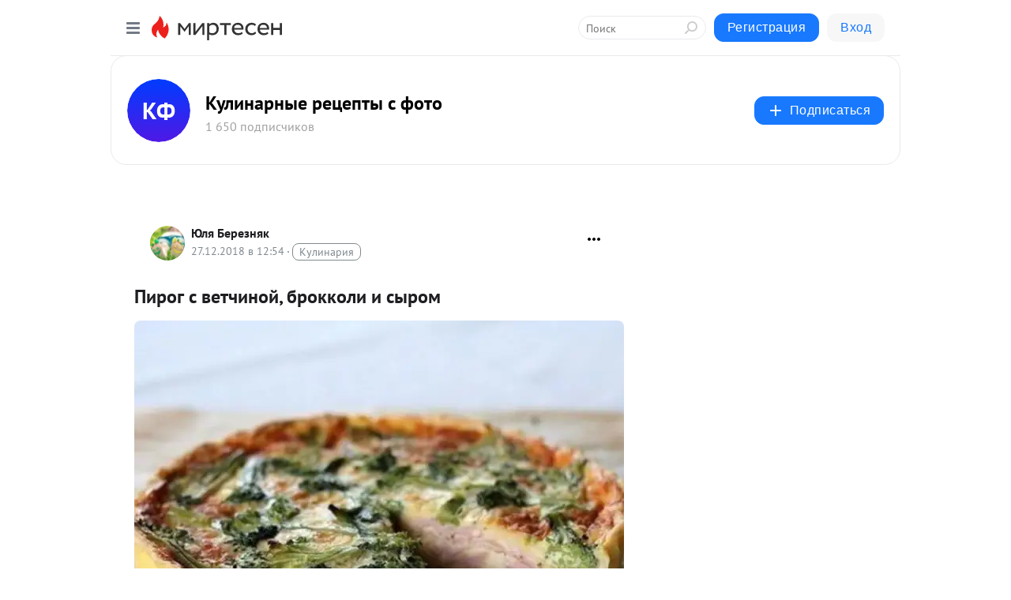

--- FILE ---
content_type: application/javascript;charset=UTF-8
request_url: https://exad.smi2.ru/jsapi?action=rtb_news&payload=EiRjMWRhNTBiNS1mZGFlLTQ2MjEtOTIyOS1iZjIyMjUyODE4MTUaQxCQwrHLBiIFcnVfUlUqDDMuMTM4LjExNy44MjABOiRiMzRmNmY4Zi1jOWRkLTQ1YmEtOGRkMS1jYjEwYzU0MWVkYjQiqAEIgAoQ0AUanwFNb3ppbGxhLzUuMCAoTWFjaW50b3NoOyBJbnRlbCBNYWMgT1MgWCAxMF8xNV83KSBBcHBsZVdlYktpdC81MzcuMzYgKEtIVE1MLCBsaWtlIEdlY2tvKSBDaHJvbWUvMTMxLjAuMC4wIFNhZmFyaS81MzcuMzY7IENsYXVkZUJvdC8xLjA7ICtjbGF1ZGVib3RAYW50aHJvcGljLmNvbSkqEQjkpAMaC21pcnRlc2VuLnJ1MugCCm1odHRwczovL2t1bGluYXJraW4ubWlydGVzZW4ucnUvYmxvZy80MzQwNDM1NTczMi9QaXJvZy1zLXZldGNoaW5veSwtYnJva2tvbGktaS1zeWlyb20_dXRtX3JlZmVycmVyPW1pcnRlc2VuLnJ1ElRodHRwczovL2t1bGluYXJraW4ubWlydGVzZW4ucnUvYmxvZy80MzQwNDM1NTczMi9QaXJvZy1zLXZldGNoaW5veSwtYnJva2tvbGktaS1zeWlyb20ioAHQn9C40YDQvtCzINGBINCy0LXRgtGH0LjQvdC-0LksINCx0YDQvtC60LrQvtC70Lgg0Lgg0YHRi9GA0L7QvCAtINCa0YPQu9C40L3QsNGA0L3Ri9C1INGA0LXRhtC10L_RgtGLINGBINGE0L7RgtC-IC0g0JzQtdC00LjQsNC_0LvQsNGC0YTQvtGA0LzQsCDQnNC40YDQotC10YHQtdC9QhoI9ZsGEgtzbG90XzEwMTg3NxgaIAJAAkjsBA
body_size: 73
content:
_jsapi_callbacks_._0({"response_id":"c1da50b5-fdae-4621-9229-bf2225281815","blocks":[{"block_id":101877,"tag_id":"slot_101877","items":[],"block_view_uuid":"","strategy_id":14}],"trace":[]});


--- FILE ---
content_type: application/javascript;charset=UTF-8
request_url: https://exad.smi2.ru/jsapi?action=rtb_news&payload=CAMSJDlhZmY5MzBiLWRiMDEtNDE5NC1iM2YxLTg2YzE0NDA0YzRiMhpDEJDCscsGIgVydV9SVSoMMy4xMzguMTE3LjgyMAE6JGIzNGY2ZjhmLWM5ZGQtNDViYS04ZGQxLWNiMTBjNTQxZWRiNCKoAQiAChDQBRqfAU1vemlsbGEvNS4wIChNYWNpbnRvc2g7IEludGVsIE1hYyBPUyBYIDEwXzE1XzcpIEFwcGxlV2ViS2l0LzUzNy4zNiAoS0hUTUwsIGxpa2UgR2Vja28pIENocm9tZS8xMzEuMC4wLjAgU2FmYXJpLzUzNy4zNjsgQ2xhdWRlQm90LzEuMDsgK2NsYXVkZWJvdEBhbnRocm9waWMuY29tKSoRCOSkAxoLbWlydGVzZW4ucnUy6AIKbWh0dHBzOi8va3VsaW5hcmtpbi5taXJ0ZXNlbi5ydS9ibG9nLzQzNDA0MzU1NzMyL1Bpcm9nLXMtdmV0Y2hpbm95LC1icm9ra29saS1pLXN5aXJvbT91dG1fcmVmZXJyZXI9bWlydGVzZW4ucnUSVGh0dHBzOi8va3VsaW5hcmtpbi5taXJ0ZXNlbi5ydS9ibG9nLzQzNDA0MzU1NzMyL1Bpcm9nLXMtdmV0Y2hpbm95LC1icm9ra29saS1pLXN5aXJvbSKgAdCf0LjRgNC-0LMg0YEg0LLQtdGC0YfQuNC90L7QuSwg0LHRgNC-0LrQutC-0LvQuCDQuCDRgdGL0YDQvtC8IC0g0JrRg9C70LjQvdCw0YDQvdGL0LUg0YDQtdGG0LXQv9GC0Ysg0YEg0YTQvtGC0L4gLSDQnNC10LTQuNCw0L_Qu9Cw0YLRhNC-0YDQvNCwINCc0LjRgNCi0LXRgdC10L1CGgiFrAYSC3Nsb3RfMTAzOTQxGBogBEACSKwH
body_size: 70
content:
_jsapi_callbacks_._3({"response_id":"9aff930b-db01-4194-b3f1-86c14404c4b2","blocks":[{"block_id":103941,"tag_id":"slot_103941","items":[],"block_view_uuid":"","strategy_id":14}],"trace":[]});


--- FILE ---
content_type: application/javascript;charset=UTF-8
request_url: https://exad.smi2.ru/jsapi?action=rtb_news&payload=CAQSJDkzZTIzZTdjLWNiM2EtNDAzYi04ZmU3LTZhYjYwMTE5MjcyMxpDEJDCscsGIgVydV9SVSoMMy4xMzguMTE3LjgyMAE6JGIzNGY2ZjhmLWM5ZGQtNDViYS04ZGQxLWNiMTBjNTQxZWRiNCKoAQiAChDQBRqfAU1vemlsbGEvNS4wIChNYWNpbnRvc2g7IEludGVsIE1hYyBPUyBYIDEwXzE1XzcpIEFwcGxlV2ViS2l0LzUzNy4zNiAoS0hUTUwsIGxpa2UgR2Vja28pIENocm9tZS8xMzEuMC4wLjAgU2FmYXJpLzUzNy4zNjsgQ2xhdWRlQm90LzEuMDsgK2NsYXVkZWJvdEBhbnRocm9waWMuY29tKSoRCOSkAxoLbWlydGVzZW4ucnUy6AIKbWh0dHBzOi8va3VsaW5hcmtpbi5taXJ0ZXNlbi5ydS9ibG9nLzQzNDA0MzU1NzMyL1Bpcm9nLXMtdmV0Y2hpbm95LC1icm9ra29saS1pLXN5aXJvbT91dG1fcmVmZXJyZXI9bWlydGVzZW4ucnUSVGh0dHBzOi8va3VsaW5hcmtpbi5taXJ0ZXNlbi5ydS9ibG9nLzQzNDA0MzU1NzMyL1Bpcm9nLXMtdmV0Y2hpbm95LC1icm9ra29saS1pLXN5aXJvbSKgAdCf0LjRgNC-0LMg0YEg0LLQtdGC0YfQuNC90L7QuSwg0LHRgNC-0LrQutC-0LvQuCDQuCDRgdGL0YDQvtC8IC0g0JrRg9C70LjQvdCw0YDQvdGL0LUg0YDQtdGG0LXQv9GC0Ysg0YEg0YTQvtGC0L4gLSDQnNC10LTQuNCw0L_Qu9Cw0YLRhNC-0YDQvNCwINCc0LjRgNCi0LXRgdC10L1CGgiLrAYSC3Nsb3RfMTAzOTQ3GBogAUACSKwC
body_size: 72
content:
_jsapi_callbacks_._4({"response_id":"93e23e7c-cb3a-403b-8fe7-6ab601192723","blocks":[{"block_id":103947,"tag_id":"slot_103947","items":[],"block_view_uuid":"","strategy_id":14}],"trace":[]});


--- FILE ---
content_type: application/javascript;charset=UTF-8
request_url: https://exad.smi2.ru/jsapi?action=rtb_news&payload=CAISJDYyZjRjNTdjLTEyZDItNDRhZi1iZGEzLTM4NGYyOTk2M2IzNBpDEJDCscsGIgVydV9SVSoMMy4xMzguMTE3LjgyMAE6JGIzNGY2ZjhmLWM5ZGQtNDViYS04ZGQxLWNiMTBjNTQxZWRiNCKoAQiAChDQBRqfAU1vemlsbGEvNS4wIChNYWNpbnRvc2g7IEludGVsIE1hYyBPUyBYIDEwXzE1XzcpIEFwcGxlV2ViS2l0LzUzNy4zNiAoS0hUTUwsIGxpa2UgR2Vja28pIENocm9tZS8xMzEuMC4wLjAgU2FmYXJpLzUzNy4zNjsgQ2xhdWRlQm90LzEuMDsgK2NsYXVkZWJvdEBhbnRocm9waWMuY29tKSoRCOSkAxoLbWlydGVzZW4ucnUy6AIKbWh0dHBzOi8va3VsaW5hcmtpbi5taXJ0ZXNlbi5ydS9ibG9nLzQzNDA0MzU1NzMyL1Bpcm9nLXMtdmV0Y2hpbm95LC1icm9ra29saS1pLXN5aXJvbT91dG1fcmVmZXJyZXI9bWlydGVzZW4ucnUSVGh0dHBzOi8va3VsaW5hcmtpbi5taXJ0ZXNlbi5ydS9ibG9nLzQzNDA0MzU1NzMyL1Bpcm9nLXMtdmV0Y2hpbm95LC1icm9ra29saS1pLXN5aXJvbSKgAdCf0LjRgNC-0LMg0YEg0LLQtdGC0YfQuNC90L7QuSwg0LHRgNC-0LrQutC-0LvQuCDQuCDRgdGL0YDQvtC8IC0g0JrRg9C70LjQvdCw0YDQvdGL0LUg0YDQtdGG0LXQv9GC0Ysg0YEg0YTQvtGC0L4gLSDQnNC10LTQuNCw0L_Qu9Cw0YLRhNC-0YDQvNCwINCc0LjRgNCi0LXRgdC10L1CGgiDrAYSC3Nsb3RfMTAzOTM5GBogAkACSKwC
body_size: 72
content:
_jsapi_callbacks_._2({"response_id":"62f4c57c-12d2-44af-bda3-384f29963b34","blocks":[{"block_id":103939,"tag_id":"slot_103939","items":[],"block_view_uuid":"","strategy_id":14}],"trace":[]});


--- FILE ---
content_type: application/javascript;charset=UTF-8
request_url: https://exad.smi2.ru/jsapi?action=rtb_news&payload=CAESJGU1YzhkNGMwLTcxOTItNDcwYS1hYjFjLWVlODM2ZTk1OTdlZBpDEJDCscsGIgVydV9SVSoMMy4xMzguMTE3LjgyMAE6JGIzNGY2ZjhmLWM5ZGQtNDViYS04ZGQxLWNiMTBjNTQxZWRiNCKoAQiAChDQBRqfAU1vemlsbGEvNS4wIChNYWNpbnRvc2g7IEludGVsIE1hYyBPUyBYIDEwXzE1XzcpIEFwcGxlV2ViS2l0LzUzNy4zNiAoS0hUTUwsIGxpa2UgR2Vja28pIENocm9tZS8xMzEuMC4wLjAgU2FmYXJpLzUzNy4zNjsgQ2xhdWRlQm90LzEuMDsgK2NsYXVkZWJvdEBhbnRocm9waWMuY29tKSoRCOSkAxoLbWlydGVzZW4ucnUy6AIKbWh0dHBzOi8va3VsaW5hcmtpbi5taXJ0ZXNlbi5ydS9ibG9nLzQzNDA0MzU1NzMyL1Bpcm9nLXMtdmV0Y2hpbm95LC1icm9ra29saS1pLXN5aXJvbT91dG1fcmVmZXJyZXI9bWlydGVzZW4ucnUSVGh0dHBzOi8va3VsaW5hcmtpbi5taXJ0ZXNlbi5ydS9ibG9nLzQzNDA0MzU1NzMyL1Bpcm9nLXMtdmV0Y2hpbm95LC1icm9ra29saS1pLXN5aXJvbSKgAdCf0LjRgNC-0LMg0YEg0LLQtdGC0YfQuNC90L7QuSwg0LHRgNC-0LrQutC-0LvQuCDQuCDRgdGL0YDQvtC8IC0g0JrRg9C70LjQvdCw0YDQvdGL0LUg0YDQtdGG0LXQv9GC0Ysg0YEg0YTQvtGC0L4gLSDQnNC10LTQuNCw0L_Qu9Cw0YLRhNC-0YDQvNCwINCc0LjRgNCi0LXRgdC10L1CGgiIrAYSC3Nsb3RfMTAzOTQ0GBogAUACSKwC
body_size: 71
content:
_jsapi_callbacks_._1({"response_id":"e5c8d4c0-7192-470a-ab1c-ee836e9597ed","blocks":[{"block_id":103944,"tag_id":"slot_103944","items":[],"block_view_uuid":"","strategy_id":14}],"trace":[]});
